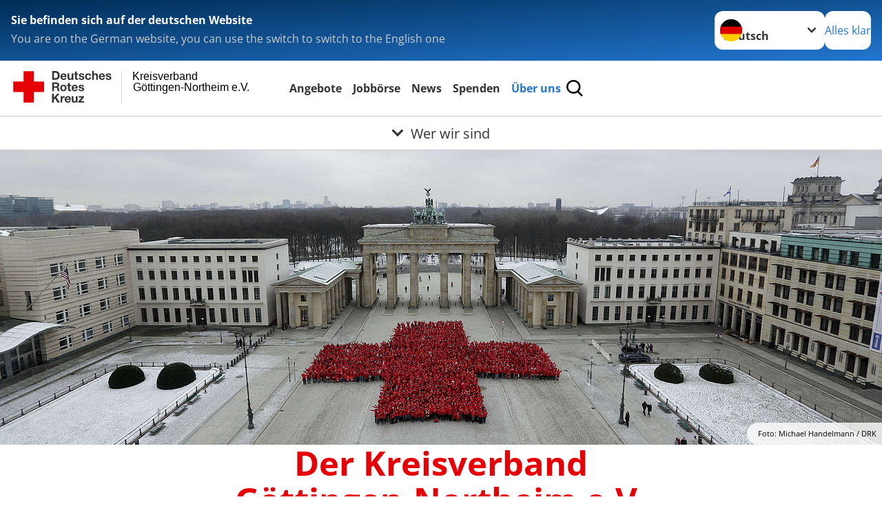

--- FILE ---
content_type: text/css; charset=utf-8
request_url: https://www.drk-goe-nom.de/typo3temp/assets/compressed/efb04ea4a0570a447a615f527602c919-ca9b31eae26fc43a75403f53effe33d7.css?1743120788
body_size: 218
content:
.c-page-head__title{font-size:1.15rem !important;}@media (max-width:1024px){.drk-flavour--drk .brand{font-size:.65rem !important;}.drk-flavour--drk .js-sticky.fixed .brand{left:120px !important;top:8px !important;}}@media (min-width:1025px){.drk-flavour--drk .js-sticky.fixed .brand{top:11px !important;}}p,li,th,td,dt,dd,label,legend,blockquote,caption{hyphens:none;}
